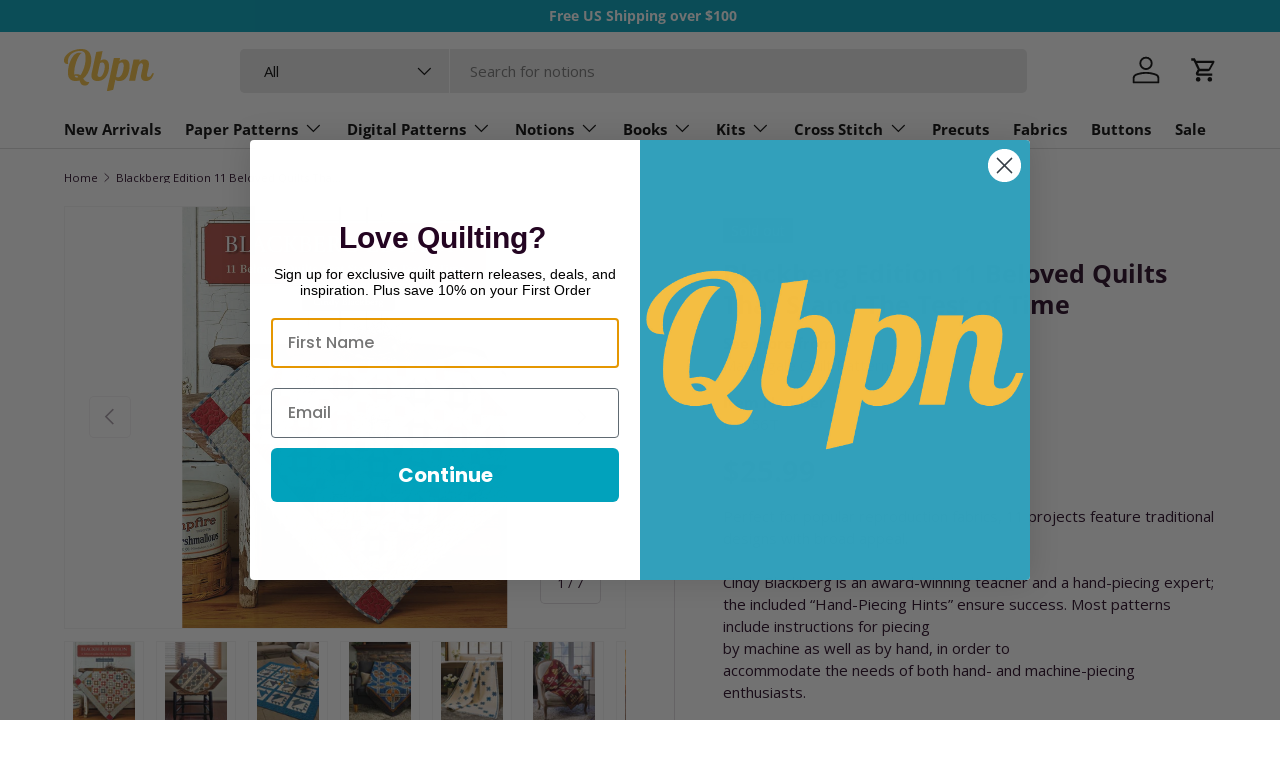

--- FILE ---
content_type: text/javascript; charset=utf-8
request_url: https://quiltingbookspatternsandnotions.com/products/blackberg-edition-11-beloved-quilts-that-stand-the-test-of-time.js
body_size: 1004
content:
{"id":4856165302295,"title":"Blackberg Edition 11 Beloved Quilts That Stand The Test of Time","handle":"blackberg-edition-11-beloved-quilts-that-stand-the-test-of-time","description":"\u003cmeta charset=\"utf-8\"\u003e\u003cspan data-mce-fragment=\"1\"\u003ePerfect for popular reproduction fabrics, 11 projects feature traditional designs with broad appeal.\u003c\/span\u003e\u003cbr data-mce-fragment=\"1\"\u003e\u003cbr data-mce-fragment=\"1\"\u003e\u003cspan data-mce-fragment=\"1\"\u003eCindy Blackberg is an award-winning teacher and a hand-piecing expert; the included “Hand-Piecing Hints” ensure success. Most patterns include instructions for piecing\u003c\/span\u003e\u003cbr data-mce-fragment=\"1\"\u003e\u003cspan data-mce-fragment=\"1\"\u003eby machine as well as by hand, in order to\u003c\/span\u003e\u003cbr data-mce-fragment=\"1\"\u003e\u003cspan data-mce-fragment=\"1\"\u003eaccommodate the needs of both hand- and machine-piecing enthusiasts.\u003c\/span\u003e\u003cbr data-mce-fragment=\"1\"\u003e\u003cbr data-mce-fragment=\"1\"\u003e\u003cspan data-mce-fragment=\"1\"\u003eAward-winning teacher and hand-piecing expert Cindy Blackberg presents an absolutely stunning collection of quilts for your stitching pleasure. All but one project can be machine pieced, but most include helpful tips and templates for hand piecing too.\u003c\/span\u003e\u003cbr data-mce-fragment=\"1\"\u003e\u003cbr data-mce-fragment=\"1\"\u003e\u003cspan data-mce-fragment=\"1\"\u003eTruly inspiring photos feature 11 traditional patterns ranging from a small table topper to a twin-size quilt. So collect your favorite fabrics, settle in, and sew your way back to a simpler time.\u003c\/span\u003e\u003cbr data-mce-fragment=\"1\"\u003e\u003cbr data-mce-fragment=\"1\"\u003e\u003cspan data-mce-fragment=\"1\"\u003e80 pages.\u003c\/span\u003e","published_at":"2021-01-19T15:40:19-05:00","created_at":"2021-01-19T15:40:18-05:00","vendor":"WHILE SUPPLIES LAST","type":"Martingale","tags":["Multiple crafts-projects","Reproduction"],"price":2599,"price_min":2599,"price_max":2599,"available":false,"price_varies":false,"compare_at_price":null,"compare_at_price_min":0,"compare_at_price_max":0,"compare_at_price_varies":false,"variants":[{"id":33024059834391,"title":"Default Title","option1":"Default Title","option2":null,"option3":null,"sku":"B1556T","requires_shipping":true,"taxable":true,"featured_image":null,"available":false,"name":"Blackberg Edition 11 Beloved Quilts That Stand The Test of Time","public_title":null,"options":["Default Title"],"price":2599,"weight":0,"compare_at_price":null,"inventory_quantity":0,"inventory_management":"minnesota-3pl-llc","inventory_policy":"deny","barcode":"744527115563","requires_selling_plan":false,"selling_plan_allocations":[]}],"images":["\/\/cdn.shopify.com\/s\/files\/1\/0944\/6698\/products\/B1556T.jpg?v=1762467813","\/\/cdn.shopify.com\/s\/files\/1\/0944\/6698\/products\/B1556T_3.jpg?v=1611088894","\/\/cdn.shopify.com\/s\/files\/1\/0944\/6698\/products\/B1556T_4.jpg?v=1611088899","\/\/cdn.shopify.com\/s\/files\/1\/0944\/6698\/products\/B1556T_5.jpg?v=1611088913","\/\/cdn.shopify.com\/s\/files\/1\/0944\/6698\/products\/B1556T_6.jpg?v=1611088907","\/\/cdn.shopify.com\/s\/files\/1\/0944\/6698\/products\/B1556T_7.jpg?v=1611088939","\/\/cdn.shopify.com\/s\/files\/1\/0944\/6698\/products\/B1556T_8.jpg?v=1611088921"],"featured_image":"\/\/cdn.shopify.com\/s\/files\/1\/0944\/6698\/products\/B1556T.jpg?v=1762467813","options":[{"name":"Title","position":1,"values":["Default Title"]}],"url":"\/products\/blackberg-edition-11-beloved-quilts-that-stand-the-test-of-time","media":[{"alt":"Blackberg Edition 11 Beloved Quilts That Stand The Test of Time","id":8886911959063,"position":1,"preview_image":{"aspect_ratio":0.77,"height":1500,"width":1155,"src":"https:\/\/cdn.shopify.com\/s\/files\/1\/0944\/6698\/products\/B1556T.jpg?v=1762467813"},"aspect_ratio":0.77,"height":1500,"media_type":"image","src":"https:\/\/cdn.shopify.com\/s\/files\/1\/0944\/6698\/products\/B1556T.jpg?v=1762467813","width":1155},{"alt":"Blackberg Edition 11 Beloved Quilts That Stand The Test of Time","id":8886911991831,"position":2,"preview_image":{"aspect_ratio":0.768,"height":1693,"width":1300,"src":"https:\/\/cdn.shopify.com\/s\/files\/1\/0944\/6698\/products\/B1556T_3.jpg?v=1611088894"},"aspect_ratio":0.768,"height":1693,"media_type":"image","src":"https:\/\/cdn.shopify.com\/s\/files\/1\/0944\/6698\/products\/B1556T_3.jpg?v=1611088894","width":1300},{"alt":"Blackberg Edition 11 Beloved Quilts That Stand The Test of Time","id":8886912024599,"position":3,"preview_image":{"aspect_ratio":0.773,"height":1682,"width":1300,"src":"https:\/\/cdn.shopify.com\/s\/files\/1\/0944\/6698\/products\/B1556T_4.jpg?v=1611088899"},"aspect_ratio":0.773,"height":1682,"media_type":"image","src":"https:\/\/cdn.shopify.com\/s\/files\/1\/0944\/6698\/products\/B1556T_4.jpg?v=1611088899","width":1300},{"alt":"Blackberg Edition 11 Beloved Quilts That Stand The Test of Time","id":8886912057367,"position":4,"preview_image":{"aspect_ratio":0.773,"height":1681,"width":1300,"src":"https:\/\/cdn.shopify.com\/s\/files\/1\/0944\/6698\/products\/B1556T_5.jpg?v=1611088913"},"aspect_ratio":0.773,"height":1681,"media_type":"image","src":"https:\/\/cdn.shopify.com\/s\/files\/1\/0944\/6698\/products\/B1556T_5.jpg?v=1611088913","width":1300},{"alt":"Blackberg Edition 11 Beloved Quilts That Stand The Test of Time","id":8886912122903,"position":5,"preview_image":{"aspect_ratio":0.769,"height":1690,"width":1300,"src":"https:\/\/cdn.shopify.com\/s\/files\/1\/0944\/6698\/products\/B1556T_6.jpg?v=1611088907"},"aspect_ratio":0.769,"height":1690,"media_type":"image","src":"https:\/\/cdn.shopify.com\/s\/files\/1\/0944\/6698\/products\/B1556T_6.jpg?v=1611088907","width":1300},{"alt":"Blackberg Edition 11 Beloved Quilts That Stand The Test of Time","id":8886912155671,"position":6,"preview_image":{"aspect_ratio":0.771,"height":1687,"width":1300,"src":"https:\/\/cdn.shopify.com\/s\/files\/1\/0944\/6698\/products\/B1556T_7.jpg?v=1611088939"},"aspect_ratio":0.771,"height":1687,"media_type":"image","src":"https:\/\/cdn.shopify.com\/s\/files\/1\/0944\/6698\/products\/B1556T_7.jpg?v=1611088939","width":1300},{"alt":"Blackberg Edition 11 Beloved Quilts That Stand The Test of Time","id":8886912221207,"position":7,"preview_image":{"aspect_ratio":0.769,"height":1690,"width":1300,"src":"https:\/\/cdn.shopify.com\/s\/files\/1\/0944\/6698\/products\/B1556T_8.jpg?v=1611088921"},"aspect_ratio":0.769,"height":1690,"media_type":"image","src":"https:\/\/cdn.shopify.com\/s\/files\/1\/0944\/6698\/products\/B1556T_8.jpg?v=1611088921","width":1300}],"requires_selling_plan":false,"selling_plan_groups":[]}